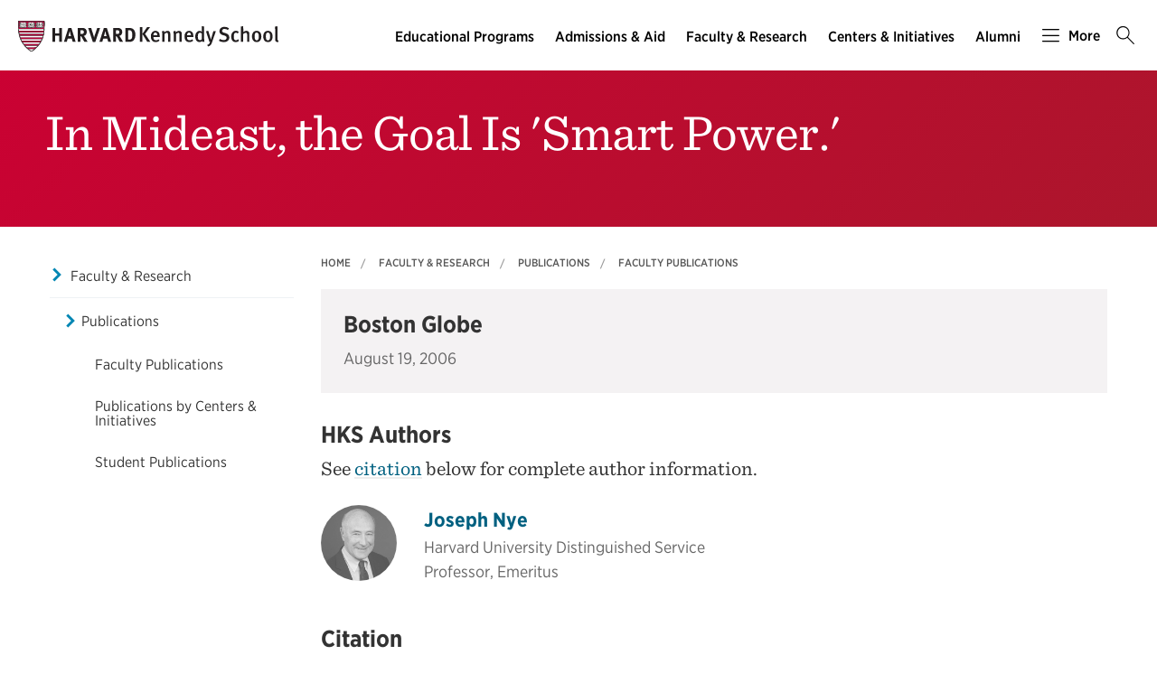

--- FILE ---
content_type: text/html; charset=UTF-8
request_url: https://www.hks.harvard.edu/publications/mideast-goal-smart-power
body_size: 10858
content:
<!DOCTYPE html>
<html  lang="en" dir="ltr" prefix="content: http://purl.org/rss/1.0/modules/content/  dc: http://purl.org/dc/terms/  foaf: http://xmlns.com/foaf/0.1/  og: http://ogp.me/ns#  rdfs: http://www.w3.org/2000/01/rdf-schema#  schema: http://schema.org/  sioc: http://rdfs.org/sioc/ns#  sioct: http://rdfs.org/sioc/types#  skos: http://www.w3.org/2004/02/skos/core#  xsd: http://www.w3.org/2001/XMLSchema# ">
  <head>
  <link rel="stylesheet" type="text/css" href="https://cloud.typography.com/7599756/7295372/css/fonts.css" />
    <meta charset="utf-8" />
<link rel="canonical" href="https://www.hks.harvard.edu/publications/mideast-goal-smart-power" />
<meta property="og:title" content="In Mideast, the Goal Is &#039;Smart Power.&#039;" />
<meta property="og:image" content="https://www.hks.harvard.edu/sites/default/files/about_us/Twitter-Card.png" />
<meta name="hks:content_type" content="Publications" />
<meta name="hks:centers" content="" />
<meta name="hks:centers" content="" />
<meta name="hks:academic_areas" content="International Global Affairs (IGA)" />
<meta name="hks:publication_type" content="Commentary" />
<meta name="hks:publication_effective_date" content="2006-08-19T08:00:00-0400" />
<meta name="twitter:card" content="summary_large_image" />
<meta name="twitter:title" content="In Mideast, the Goal Is &#039;Smart Power.&#039;" />
<meta name="twitter:image" content="https://www.hks.harvard.edu/sites/default/files/about_us/Twitter-Card.png" />
<meta name="Generator" content="Drupal 10 (https://www.drupal.org)" />
<meta name="MobileOptimized" content="width" />
<meta name="HandheldFriendly" content="true" />
<meta name="viewport" content="width=device-width, initial-scale=1.0" />
<meta http-equiv="ImageToolbar" content="false" />
<link rel="alternate" type="text/markdown" title="In Mideast, the Goal Is &#039;Smart Power.&#039;" href="https://www.hks.harvard.edu/publications/mideast-goal-smart-power.md" />
<link rel="icon" href="/themes/harvardkennedy/favicon.ico" type="image/vnd.microsoft.icon" />

    <title>In Mideast, the Goal Is &#039;Smart Power.&#039; | Harvard Kennedy School</title>
    <link rel="stylesheet" media="all" href="/sites/default/files/css/css_rPdXm7iGtSTz5OkHS8ysjZZUT2eiIYSLokgaJl7C71g.css?delta=0&amp;language=en&amp;theme=harvardkennedy&amp;include=[base64]" />
<link rel="stylesheet" media="all" href="/sites/default/files/css/css_774_AespWyOTB8gTzuJBjqmH1V067u9lS4Cyi0RHDvw.css?delta=1&amp;language=en&amp;theme=harvardkennedy&amp;include=[base64]" />

    <script type="application/json" data-drupal-selector="drupal-settings-json">{"path":{"baseUrl":"\/","pathPrefix":"","currentPath":"node\/180661","currentPathIsAdmin":false,"isFront":false,"currentLanguage":"en"},"pluralDelimiter":"\u0003","suppressDeprecationErrors":true,"gtag":{"tagId":"","consentMode":false,"otherIds":[],"events":[],"additionalConfigInfo":[]},"ajaxPageState":{"libraries":"[base64]","theme":"harvardkennedy","theme_token":null},"ajaxTrustedUrl":{"\/search":true},"gtm":{"tagId":null,"settings":{"data_layer":"dataLayer","include_classes":false,"allowlist_classes":"google\nnonGooglePixels\nnonGoogleScripts\nnonGoogleIframes","blocklist_classes":"customScripts\ncustomPixels","include_environment":false,"environment_id":"","environment_token":""},"tagIds":["GTM-PRBVPKQ"]},"data":{"extlink":{"extTarget":true,"extTargetAppendNewWindowLabel":"(opens in a new window)","extTargetNoOverride":false,"extNofollow":false,"extTitleNoOverride":false,"extNoreferrer":false,"extFollowNoOverride":false,"extClass":"ext","extLabel":"(link is external)","extImgClass":false,"extSubdomains":false,"extExclude":"","extInclude":"","extCssExclude":"","extCssInclude":"","extCssExplicit":"#sidebar-first","extAlert":false,"extAlertText":"This link will take you to an external web site. We are not responsible for their content.","extHideIcons":false,"mailtoClass":"0","telClass":"","mailtoLabel":"(link sends email)","telLabel":"(link is a phone number)","extUseFontAwesome":false,"extIconPlacement":"append","extPreventOrphan":false,"extFaLinkClasses":"fa fa-external-link","extFaMailtoClasses":"fa fa-envelope-o","extAdditionalLinkClasses":"","extAdditionalMailtoClasses":"","extAdditionalTelClasses":"","extFaTelClasses":"fa fa-phone","whitelistedDomains":null,"extExcludeNoreferrer":""}},"field_group":{"html_element":{"mode":"default","context":"view","settings":{"classes":"small-12 large-5 columns footer-first","show_empty_fields":false,"id":"","element":"div","show_label":false,"label_element":"h3","label_element_classes":"","attributes":"","effect":"none","speed":"fast"}}},"better_exposed_filters":{"autosubmit_exclude_textfield":true},"user":{"uid":0,"permissionsHash":"43553ee9845417d6ab0eeaf7d28689102c9a002ec50346b8fc64deaafbd9fd99"}}</script>
<script src="/sites/default/files/js/js_s8GOYhuLV5z9Nf-tsqSi0_5cDjgzfknAn3kQwaiw3Lk.js?scope=header&amp;delta=0&amp;language=en&amp;theme=harvardkennedy&amp;include=[base64]"></script>
<script src="/modules/contrib/google_tag/js/gtag.js?t4ybul"></script>
<script src="/modules/contrib/google_tag/js/gtm.js?t4ybul"></script>

        <meta name="format-detection" content="telephone=no"/>
  </head>
    <body class="lang-en section-publications one_sidebar sidebar_first path-node node--type-publication">
    <div role="navigation" aria-label="skip to content">
    <a href="#main-content" class="visually-hidden focusable skip-link">
      Skip to main content
    </a>
  </div>
  <noscript><iframe src="https://www.googletagmanager.com/ns.html?id=GTM-PRBVPKQ"
                  height="0" width="0" style="display:none;visibility:hidden"></iframe></noscript>

    <div class="dialog-off-canvas-main-canvas" data-off-canvas-main-canvas>
    <div class="off-canvas-wrapper">
  <div class="inner-wrap off-canvas-wrapper-inner" id="inner-wrap" data-off-canvas-wrapper>

    <!-- off-canvas title bar for 'small' screen -->
    <div class="title-bar title-bar-mobile" data-responsive-toggle="widemenu" data-hide-for="large">
      <div class="title-bar-left">
                  <section class="columns large-3 xlarge-4 block-mainsitelogo" class="columns large-3 xlarge-4 block-mainsitelogo" role="banner">
  
  
    

  <div >
          <a href="/" title="Harvard Kennedy School">    <div class="field-wrapper field field--name-field-logo-svg field--type-file field--label-hidden field__items">
                <div class="field__item">
                 
      <img src="/sites/default/files/logos/logo_2.svg" alt="Harvard Kennedy School" class="logo">
            </div>
          </div>
</a>
      </div>

  </section>

        
      </div>
      <div class="title-bar-right">
        <div class="hamburger-search-icon">
          <span class="line"></span>
          <span class="line"></span>
          <span class="line"></span>
        </div>
      </div>
    </div>

    <!-- off-canvas right menu -->
    <div class="mobile-main-menu">
       <div class="screen__small"><!-- * -->
<!-- includes/page-header-custom.twig -->
<!-- * -->
                                                                                                                <div>
    <section class="columns large-3 xlarge-4 block-mainsitelogo" class="columns large-3 xlarge-4 block-mainsitelogo" role="banner">
  
  
    

  <div >
          <a href="/" title="Harvard Kennedy School">    <div class="field-wrapper field field--name-field-logo-svg field--type-file field--label-hidden field__items">
                <div class="field__item">
                 
      <img src="/sites/default/files/logos/logo_2.svg" alt="Harvard Kennedy School" class="logo">
            </div>
          </div>
</a>
      </div>

  </section>
<nav aria-labelledby="block-harvardkennedy-main-menu-mobile-menu" id="block-harvardkennedy-main-menu-mobile" class="columns large-9 xlarge-8 block-harvardkennedy-main-menu-mobile">
            
  <h2 class="block-title visually-hidden" id="block-harvardkennedy-main-menu-mobile-menu">Main navigation Mobile</h2>
  

        

  
  
              <!-- main menu -->
        <ul class="dropdown menu horizontal main--menu" data-dropdown-menu="data-responsive-menu">
      
                        <li aria-label="Educational Programs" class="menu-item menu-item--expanded is-dropdown-submenu-parent">
              <a href="/educational-programs" target="" aria-label="Educational Programs main menu" data-drupal-link-system-path="node/325243">Educational Programs</a>
                    
  
              <ul class="menu is-dropdown-submenu">
      
                        <li class="menu-item menu-item--collapsed">
              <a href="/educational-programs/masters-programs" aria-label="Master’s Programs main menu" data-drupal-link-system-path="node/317312">Master’s Programs</a>
            </li>
                        <li class="menu-item menu-item--collapsed">
              <a href="/executive-education" aria-label="Executive Education main menu" data-drupal-link-system-path="node/325464">Executive Education</a>
            </li>
                        <li class="menu-item menu-item--collapsed">
              <a href="/educational-programs/doctoral-programs" aria-label="Doctoral Programs main menu" data-drupal-link-system-path="node/155736">Doctoral Programs</a>
            </li>
                        <li class="menu-item menu-item--collapsed">
              <a href="/educational-programs/public-leadership-credential" aria-label="Public Leadership Credential main menu" data-drupal-link-system-path="node/311652">Public Leadership Credential</a>
            </li>
                        <li class="menu-item">
              <a href="/educational-programs/harvard-online-courses-featuring-harvard-kennedy-school-experts" aria-label="Harvard Online main menu" data-drupal-link-system-path="node/325169">Harvard Online</a>
            </li>
                        <li class="menu-item menu-item--collapsed">
              <a href="/courses" aria-label="Courses main menu" data-drupal-link-system-path="courses">Courses</a>
            </li>
                        <li class="menu-item menu-item--collapsed">
              <a href="/educational-programs/undergraduate-opportunities" aria-label="Undergraduate Opportunities main menu" data-drupal-link-system-path="node/315749">Undergraduate Opportunities</a>
            </li>
                        <li class="menu-item menu-item--collapsed">
              <a href="/educational-programs/academic-calendars-policies" aria-label="Academic Calendars &amp; Policies main menu" data-drupal-link-system-path="node/151596">Academic Calendars &amp; Policies</a>
            </li>
        </ul>

  
              </li>
                        <li class="menu-item-ampersand menu-item menu-item--expanded is-dropdown-submenu-parent" aria-label="Admissions &amp; Aid">
              <a href="/admissions-financial-aid" target="" aria-label="Admissions &amp; Aid main menu" data-drupal-link-system-path="node/150506">Admissions <br>& Aid</a>
                    
  
              <ul class="menu is-dropdown-submenu">
      
                        <li class="menu-item menu-item--collapsed">
              <a href="/admissions-aid/masters-program-admissions" aria-label="Master’s Program Admissions main menu" data-drupal-link-system-path="node/320926">Master’s Program Admissions</a>
            </li>
                        <li class="menu-item">
              <a href="https://www.hks.harvard.edu/educational-programs/executive-education/admissions-fees" target="" aria-label="Executive Education Admissions main menu">Executive Education Admissions</a>
            </li>
                        <li class="menu-item menu-item--collapsed">
              <a href="/admissions-aid/doctoral-program-admissions" aria-label="Doctoral Program Admissions main menu" data-drupal-link-system-path="node/159716">Doctoral Program Admissions</a>
            </li>
                        <li class="menu-item menu-item--collapsed">
              <a href="/admissions-financial-aid/funding-your-education" aria-label="Funding Your Education main menu" data-drupal-link-system-path="node/159436">Funding Your Education</a>
            </li>
        </ul>

  
              </li>
                        <li class="menu-item-ampersand menu-item menu-item--expanded menu-item--active-trail is-dropdown-submenu-parent" aria-label="Faculty &amp; Research">
              <a href="/research-insights" aria-label="Faculty &amp; Research main menu" data-drupal-link-system-path="node/104161">Faculty <br>& Research</a>
                    
  
              <ul class="menu is-dropdown-submenu">
      
                        <li class="menu-item">
              <a href="/faculty-profiles" aria-label="Faculty Profiles main menu" data-drupal-link-system-path="faculty-profiles">Faculty Profiles</a>
            </li>
                        <li class="menu-item menu-item--collapsed menu-item--active-trail">
              <a href="/research-insights/research-publications" target="" title="Publications at HKS" aria-label="Publications main menu" data-drupal-link-system-path="node/217966">Publications</a>
            </li>
                        <li class="menu-item menu-item--collapsed">
              <a href="/faculty-research/policy-topics" aria-label="Policy Topics main menu" data-drupal-link-system-path="faculty-research/policy-topics">Policy Topics</a>
            </li>
                        <li class="menu-item menu-item--collapsed">
              <a href="/research-insights/library-knowledge-services" aria-label="Library &amp; Research Services main menu" data-drupal-link-system-path="node/151071">Library &amp; Research Services</a>
            </li>
        </ul>

  
              </li>
                        <li class="menu-item-ampersand menu-item menu-item--expanded is-dropdown-submenu-parent" aria-label="Centers &amp; Initiatives">
              <a href="/centers-initiatives" target="" aria-label="Centers &amp; Initiatives main menu" data-drupal-link-system-path="node/322439">Centers <br>& Initiatives</a>
                    
  
              <ul class="menu is-dropdown-submenu">
      
                        <li class="menu-item">
              <a href="http://ash.harvard.edu/" class="centers-external-link" aria-label="Ash Center for Democratic Governance and Innovation main menu">Ash Center for Democratic Governance and Innovation</a>
            </li>
                        <li class="menu-item">
              <a href="http://www.belfercenter.org/" class="centers-external-link" aria-label="Belfer Center for Science and International Affairs main menu">Belfer Center for Science and International Affairs</a>
            </li>
                        <li class="menu-item">
              <a href="https://cities.harvard.edu/" class="centers-external-link" aria-label="Bloomberg Center for Cities main menu">Bloomberg Center for Cities</a>
            </li>
                        <li class="menu-item">
              <a href="/centers/carr-ryan" aria-label="Carr-Ryan Center for Human Rights main menu" data-drupal-link-system-path="node/313106">Carr-Ryan Center for Human Rights</a>
            </li>
                        <li class="menu-item">
              <a href="/centers/cid" target="" title="Center for International Development" aria-label="Center for International Development main menu" data-drupal-link-system-path="node/154611">Center for International Development</a>
            </li>
                        <li class="menu-item">
              <a href="/centers/cpl" aria-label="Center for Public Leadership main menu" data-drupal-link-system-path="node/312588">Center for Public Leadership</a>
            </li>
                        <li class="menu-item">
              <a href="http://iop.harvard.edu/" class="centers-external-link" aria-label="Institute of Politics main menu">Institute of Politics</a>
            </li>
                        <li class="menu-item">
              <a href="/centers/wiener" target="" title="Malcolm Wiener Center for Social Policy" aria-label="Malcolm Wiener Center for Social Policy main menu" data-drupal-link-system-path="node/308657">Malcolm Wiener Center for Social Policy</a>
            </li>
                        <li class="menu-item">
              <a href="/centers/mrcbg" aria-label="Mossavar-Rahmani Center for Business and Government main menu" data-drupal-link-system-path="node/151716">Mossavar-Rahmani Center for Business and Government</a>
            </li>
                        <li class="menu-item">
              <a href="https://shorensteincenter.org/" class="centers-external-link" aria-label="Shorenstein Center on Media, Politics and Public Policy main menu">Shorenstein Center on Media, Politics and Public Policy</a>
            </li>
                        <li class="menu-item">
              <a href="/centers/taubman" target="" title="Taubman Center for State and Local Government" aria-label="Taubman Center for State and Local Government main menu" data-drupal-link-system-path="node/155806">Taubman Center for State and Local Government</a>
            </li>
                        <li class="menu-item">
              <a href="/centers/wappp" aria-label="Women and Public Policy Program main menu" data-drupal-link-system-path="node/307235">Women and Public Policy Program</a>
            </li>
                        <li class="menu-item">
              <a href="/centers-initiatives#all-initiatives" target="" aria-label="All Initiatives main menu" data-drupal-link-system-path="node/322439">All Initiatives</a>
            </li>
        </ul>

  
              </li>
                        <li aria-label="Alumni" class="menu-item menu-item--expanded is-dropdown-submenu-parent">
              <a href="/alumni" aria-label="Alumni main menu" data-drupal-link-system-path="node/156001">Alumni</a>
                    
  
              <ul class="menu is-dropdown-submenu">
      
                        <li class="menu-item menu-item--collapsed">
              <a href="/alumni/connect" aria-label="Connect main menu" data-drupal-link-system-path="node/159391">Connect</a>
            </li>
                        <li class="menu-item menu-item--collapsed">
              <a href="/alumni/volunteer" aria-label="Volunteer main menu" data-drupal-link-system-path="node/213121">Volunteer</a>
            </li>
                        <li class="menu-item menu-item--collapsed">
              <a href="/alumni/give-back" aria-label="Give Back main menu" data-drupal-link-system-path="node/213131">Give Back</a>
            </li>
                        <li class="menu-item menu-item--collapsed">
              <a href="/alumni/benefits" aria-label="Benefits main menu" data-drupal-link-system-path="node/224876">Benefits</a>
            </li>
                        <li class="menu-item menu-item--collapsed">
              <a href="/alumni/events" aria-label="Events main menu" data-drupal-link-system-path="node/276821">Events</a>
            </li>
                        <li class="menu-item menu-item--collapsed">
              <a href="/alumni/about" aria-label="About main menu" data-drupal-link-system-path="node/276221">About</a>
            </li>
        </ul>

  
              </li>
                        <li aria-label="More" class="menu-item menu-item--expanded is-dropdown-submenu-parent">
              <a href="" class="nolink hamburguer" aria-label="More main menu">More</a>
                    
  
              <ul class="menu is-dropdown-submenu">
      
                        <li class="menu-item menu-item--collapsed">
              <a href="/more/about" aria-label="About main menu" data-drupal-link-system-path="node/151061">About</a>
            </li>
                        <li class="menu-item menu-item--collapsed">
              <a href="/news-announcements" target="" title="News &amp; Announcements from HKS" aria-label="News &amp; Announcements main menu" data-drupal-link-system-path="news-announcements">News &amp; Announcements</a>
            </li>
                        <li class="menu-item menu-item--collapsed">
              <a href="/more/events" title="Events" aria-label="Events main menu" data-drupal-link-system-path="more/events">Events</a>
            </li>
                        <li class="menu-item menu-item--collapsed">
              <a href="/more/student-life" aria-label="Student Life main menu" data-drupal-link-system-path="node/159321">Student Life</a>
            </li>
                        <li class="menu-item">
              <a href="/directory" aria-label="Directory main menu" data-drupal-link-system-path="directory">Directory</a>
            </li>
                        <li class="menu-item menu-item--collapsed">
              <a href="/more/employers" aria-label="Employers main menu" data-drupal-link-system-path="node/151766">Employers</a>
            </li>
                        <li class="menu-item menu-item--collapsed">
              <a href="/more/hks-magazine" aria-label="HKS Magazine main menu" data-drupal-link-system-path="node/303521">HKS Magazine</a>
            </li>
                        <li class="menu-item">
              <a href="/more/contact-us" target="" aria-label="Contact Us main menu" data-drupal-link-system-path="node/151611">Contact Us</a>
            </li>
        </ul>

  
              </li>
                        <li aria-label="Search" class="menu-item">
              <a href="" class="label-search" aria-label="Search main menu">Search</a>
            </li>
        </ul>

  


  </nav>


<div class="views-exposed-form bef-exposed-form search--bar--expand block-exposedformacquia-searchpage-2-mobile" data-bef-auto-submit-full-form="" data-bef-auto-submit="" data-bef-auto-submit-delay="500" data-bef-auto-submit-minimum-length="3" data-drupal-selector="views-exposed-form-acquia-search-page" id="block-exposedformacquia-searchpage-2-mobile" role="form">
  
    
      <form action="/search" method="get" id="views-exposed-form-acquia-search-page-mobile" accept-charset="UTF-8">
  <div class="js-form-item form-item js-form-type-textfield form-item-keywords js-form-item-keywords">
      <label for="edit-keywords-mobile">Search</label>
        <input placeholder="What are you looking for?" data-drupal-selector="edit-keywords" type="text" id="edit-keywords-mobile" name="keywords" value="" size="30" maxlength="128" class="form-text" />

        </div>
<div class="js-form-item form-item js-form-type-select form-item-sort-bef-combine js-form-item-sort-bef-combine">
      <label for="edit-sort-bef-combine">Sort by</label>
        <select data-drupal-selector="edit-sort-bef-combine" id="edit-sort-bef-combine" name="sort_bef_combine" class="form-select"><option value="date_DESC" selected="selected">Relevance</option><option value="relevance_DESC">Relevance</option><option value="title_ASC">Title A-Z</option><option value="title_DESC">Title Z-A</option></select>
        </div>
  <div data-drupal-selector="edit-actions" class="form-actions js-form-wrapper form-wrapper" id="edit-actions-mobile"><input data-bef-auto-submit-click="" class="success button radius js-form-submit form-submit" data-drupal-selector="edit-submit-acquia-search" type="submit" id="edit-submit-acquia-search-mobile" value="Search" />
<input data-drupal-selector="edit-reset-acquia-search" type="submit" id="edit-reset-acquia-search" name="reset" value="Clear All" class="button js-form-submit form-submit" />
</div>


</form>

  </div>

  </div>

</div>
    </div>
    <!-- end off-canvas right menu -->

    <!-- main menu large screen -->

    <!-- standard alert -->
            <!-- headers -->
          <!-- * -->
<!-- includes/header-small.html.twig -->
<!-- * -->
  <div class="header-banner__default header-no-image " role="banner">
    <div data-sticky-container>
      <div id="widemenu" class="title-bar sticky" style="width:100%; display: block;">
        <div class="row">
          <!-- * -->
<!-- includes/page-header-custom.twig -->
<!-- * -->
                                                                                                                <div>
    <section class="columns large-3 xlarge-4 block-mainsitelogo" class="columns large-3 xlarge-4 block-mainsitelogo" role="banner">
  
  
    

  <div >
          <a href="/" title="Harvard Kennedy School">    <div class="field-wrapper field field--name-field-logo-svg field--type-file field--label-hidden field__items">
                <div class="field__item">
                 
      <img src="/sites/default/files/logos/logo_2.svg" alt="Harvard Kennedy School" class="logo">
            </div>
          </div>
</a>
      </div>

  </section>
<nav aria-labelledby="block-harvardkennedy-main-menu-menu" id="block-harvardkennedy-main-menu" class="columns large-9 xlarge-8 block-harvardkennedy-main-menu">
            
  <h2 class="block-title visually-hidden" id="block-harvardkennedy-main-menu-menu">Main navigation</h2>
  

        

  
  
              <!-- main menu -->
        <ul class="dropdown menu horizontal main--menu" data-dropdown-menu="data-responsive-menu">
      
                        <li aria-label="Educational Programs" class="menu-item menu-item--expanded is-dropdown-submenu-parent">
              <a href="/educational-programs" target="" aria-label="Educational Programs main menu" data-drupal-link-system-path="node/325243">Educational Programs</a>
                    
  
              <ul class="menu is-dropdown-submenu">
      
                        <li class="menu-item menu-item--collapsed">
              <a href="/educational-programs/masters-programs" aria-label="Master’s Programs main menu" data-drupal-link-system-path="node/317312">Master’s Programs</a>
            </li>
                        <li class="menu-item menu-item--collapsed">
              <a href="/executive-education" aria-label="Executive Education main menu" data-drupal-link-system-path="node/325464">Executive Education</a>
            </li>
                        <li class="menu-item menu-item--collapsed">
              <a href="/educational-programs/doctoral-programs" aria-label="Doctoral Programs main menu" data-drupal-link-system-path="node/155736">Doctoral Programs</a>
            </li>
                        <li class="menu-item menu-item--collapsed">
              <a href="/educational-programs/public-leadership-credential" aria-label="Public Leadership Credential main menu" data-drupal-link-system-path="node/311652">Public Leadership Credential</a>
            </li>
                        <li class="menu-item">
              <a href="/educational-programs/harvard-online-courses-featuring-harvard-kennedy-school-experts" aria-label="Harvard Online main menu" data-drupal-link-system-path="node/325169">Harvard Online</a>
            </li>
                        <li class="menu-item menu-item--collapsed">
              <a href="/courses" aria-label="Courses main menu" data-drupal-link-system-path="courses">Courses</a>
            </li>
                        <li class="menu-item menu-item--collapsed">
              <a href="/educational-programs/undergraduate-opportunities" aria-label="Undergraduate Opportunities main menu" data-drupal-link-system-path="node/315749">Undergraduate Opportunities</a>
            </li>
                        <li class="menu-item menu-item--collapsed">
              <a href="/educational-programs/academic-calendars-policies" aria-label="Academic Calendars &amp; Policies main menu" data-drupal-link-system-path="node/151596">Academic Calendars &amp; Policies</a>
            </li>
        </ul>

  
              </li>
                        <li class="menu-item-ampersand menu-item menu-item--expanded is-dropdown-submenu-parent" aria-label="Admissions &amp; Aid">
              <a href="/admissions-financial-aid" target="" aria-label="Admissions &amp; Aid main menu" data-drupal-link-system-path="node/150506">Admissions <br>& Aid</a>
                    
  
              <ul class="menu is-dropdown-submenu">
      
                        <li class="menu-item menu-item--collapsed">
              <a href="/admissions-aid/masters-program-admissions" aria-label="Master’s Program Admissions main menu" data-drupal-link-system-path="node/320926">Master’s Program Admissions</a>
            </li>
                        <li class="menu-item">
              <a href="https://www.hks.harvard.edu/educational-programs/executive-education/admissions-fees" target="" aria-label="Executive Education Admissions main menu">Executive Education Admissions</a>
            </li>
                        <li class="menu-item menu-item--collapsed">
              <a href="/admissions-aid/doctoral-program-admissions" aria-label="Doctoral Program Admissions main menu" data-drupal-link-system-path="node/159716">Doctoral Program Admissions</a>
            </li>
                        <li class="menu-item menu-item--collapsed">
              <a href="/admissions-financial-aid/funding-your-education" aria-label="Funding Your Education main menu" data-drupal-link-system-path="node/159436">Funding Your Education</a>
            </li>
        </ul>

  
              </li>
                        <li class="menu-item-ampersand menu-item menu-item--expanded menu-item--active-trail is-dropdown-submenu-parent" aria-label="Faculty &amp; Research">
              <a href="/research-insights" aria-label="Faculty &amp; Research main menu" data-drupal-link-system-path="node/104161">Faculty <br>& Research</a>
                    
  
              <ul class="menu is-dropdown-submenu">
      
                        <li class="menu-item">
              <a href="/faculty-profiles" aria-label="Faculty Profiles main menu" data-drupal-link-system-path="faculty-profiles">Faculty Profiles</a>
            </li>
                        <li class="menu-item menu-item--collapsed menu-item--active-trail">
              <a href="/research-insights/research-publications" target="" title="Publications at HKS" aria-label="Publications main menu" data-drupal-link-system-path="node/217966">Publications</a>
            </li>
                        <li class="menu-item menu-item--collapsed">
              <a href="/faculty-research/policy-topics" aria-label="Policy Topics main menu" data-drupal-link-system-path="faculty-research/policy-topics">Policy Topics</a>
            </li>
                        <li class="menu-item menu-item--collapsed">
              <a href="/research-insights/library-knowledge-services" aria-label="Library &amp; Research Services main menu" data-drupal-link-system-path="node/151071">Library &amp; Research Services</a>
            </li>
        </ul>

  
              </li>
                        <li class="menu-item-ampersand menu-item menu-item--expanded is-dropdown-submenu-parent" aria-label="Centers &amp; Initiatives">
              <a href="/centers-initiatives" target="" aria-label="Centers &amp; Initiatives main menu" data-drupal-link-system-path="node/322439">Centers <br>& Initiatives</a>
                    
  
              <ul class="menu is-dropdown-submenu">
      
                        <li class="menu-item">
              <a href="http://ash.harvard.edu/" class="centers-external-link" aria-label="Ash Center for Democratic Governance and Innovation main menu">Ash Center for Democratic Governance and Innovation</a>
            </li>
                        <li class="menu-item">
              <a href="http://www.belfercenter.org/" class="centers-external-link" aria-label="Belfer Center for Science and International Affairs main menu">Belfer Center for Science and International Affairs</a>
            </li>
                        <li class="menu-item">
              <a href="https://cities.harvard.edu/" class="centers-external-link" aria-label="Bloomberg Center for Cities main menu">Bloomberg Center for Cities</a>
            </li>
                        <li class="menu-item">
              <a href="/centers/carr-ryan" aria-label="Carr-Ryan Center for Human Rights main menu" data-drupal-link-system-path="node/313106">Carr-Ryan Center for Human Rights</a>
            </li>
                        <li class="menu-item">
              <a href="/centers/cid" target="" title="Center for International Development" aria-label="Center for International Development main menu" data-drupal-link-system-path="node/154611">Center for International Development</a>
            </li>
                        <li class="menu-item">
              <a href="/centers/cpl" aria-label="Center for Public Leadership main menu" data-drupal-link-system-path="node/312588">Center for Public Leadership</a>
            </li>
                        <li class="menu-item">
              <a href="http://iop.harvard.edu/" class="centers-external-link" aria-label="Institute of Politics main menu">Institute of Politics</a>
            </li>
                        <li class="menu-item">
              <a href="/centers/wiener" target="" title="Malcolm Wiener Center for Social Policy" aria-label="Malcolm Wiener Center for Social Policy main menu" data-drupal-link-system-path="node/308657">Malcolm Wiener Center for Social Policy</a>
            </li>
                        <li class="menu-item">
              <a href="/centers/mrcbg" aria-label="Mossavar-Rahmani Center for Business and Government main menu" data-drupal-link-system-path="node/151716">Mossavar-Rahmani Center for Business and Government</a>
            </li>
                        <li class="menu-item">
              <a href="https://shorensteincenter.org/" class="centers-external-link" aria-label="Shorenstein Center on Media, Politics and Public Policy main menu">Shorenstein Center on Media, Politics and Public Policy</a>
            </li>
                        <li class="menu-item">
              <a href="/centers/taubman" target="" title="Taubman Center for State and Local Government" aria-label="Taubman Center for State and Local Government main menu" data-drupal-link-system-path="node/155806">Taubman Center for State and Local Government</a>
            </li>
                        <li class="menu-item">
              <a href="/centers/wappp" aria-label="Women and Public Policy Program main menu" data-drupal-link-system-path="node/307235">Women and Public Policy Program</a>
            </li>
                        <li class="menu-item">
              <a href="/centers-initiatives#all-initiatives" target="" aria-label="All Initiatives main menu" data-drupal-link-system-path="node/322439">All Initiatives</a>
            </li>
        </ul>

  
              </li>
                        <li aria-label="Alumni" class="menu-item menu-item--expanded is-dropdown-submenu-parent">
              <a href="/alumni" aria-label="Alumni main menu" data-drupal-link-system-path="node/156001">Alumni</a>
                    
  
              <ul class="menu is-dropdown-submenu">
      
                        <li class="menu-item menu-item--collapsed">
              <a href="/alumni/connect" aria-label="Connect main menu" data-drupal-link-system-path="node/159391">Connect</a>
            </li>
                        <li class="menu-item menu-item--collapsed">
              <a href="/alumni/volunteer" aria-label="Volunteer main menu" data-drupal-link-system-path="node/213121">Volunteer</a>
            </li>
                        <li class="menu-item menu-item--collapsed">
              <a href="/alumni/give-back" aria-label="Give Back main menu" data-drupal-link-system-path="node/213131">Give Back</a>
            </li>
                        <li class="menu-item menu-item--collapsed">
              <a href="/alumni/benefits" aria-label="Benefits main menu" data-drupal-link-system-path="node/224876">Benefits</a>
            </li>
                        <li class="menu-item menu-item--collapsed">
              <a href="/alumni/events" aria-label="Events main menu" data-drupal-link-system-path="node/276821">Events</a>
            </li>
                        <li class="menu-item menu-item--collapsed">
              <a href="/alumni/about" aria-label="About main menu" data-drupal-link-system-path="node/276221">About</a>
            </li>
        </ul>

  
              </li>
                        <li aria-label="More" class="menu-item menu-item--expanded is-dropdown-submenu-parent">
              <a href="" class="nolink hamburguer" aria-label="More main menu">More</a>
                    
  
              <ul class="menu is-dropdown-submenu">
      
                        <li class="menu-item menu-item--collapsed">
              <a href="/more/about" aria-label="About main menu" data-drupal-link-system-path="node/151061">About</a>
            </li>
                        <li class="menu-item menu-item--collapsed">
              <a href="/news-announcements" target="" title="News &amp; Announcements from HKS" aria-label="News &amp; Announcements main menu" data-drupal-link-system-path="news-announcements">News &amp; Announcements</a>
            </li>
                        <li class="menu-item menu-item--collapsed">
              <a href="/more/events" title="Events" aria-label="Events main menu" data-drupal-link-system-path="more/events">Events</a>
            </li>
                        <li class="menu-item menu-item--collapsed">
              <a href="/more/student-life" aria-label="Student Life main menu" data-drupal-link-system-path="node/159321">Student Life</a>
            </li>
                        <li class="menu-item">
              <a href="/directory" aria-label="Directory main menu" data-drupal-link-system-path="directory">Directory</a>
            </li>
                        <li class="menu-item menu-item--collapsed">
              <a href="/more/employers" aria-label="Employers main menu" data-drupal-link-system-path="node/151766">Employers</a>
            </li>
                        <li class="menu-item menu-item--collapsed">
              <a href="/more/hks-magazine" aria-label="HKS Magazine main menu" data-drupal-link-system-path="node/303521">HKS Magazine</a>
            </li>
                        <li class="menu-item">
              <a href="/more/contact-us" target="" aria-label="Contact Us main menu" data-drupal-link-system-path="node/151611">Contact Us</a>
            </li>
        </ul>

  
              </li>
                        <li aria-label="Search" class="menu-item">
              <a href="" class="label-search" aria-label="Search main menu">Search</a>
            </li>
        </ul>

  


  </nav>
<div class="views-exposed-form bef-exposed-form search--bar--expand block-exposedformacquia-searchpage-2 block block-views block-views-exposed-filter-blockacquia-search-page" data-bef-auto-submit-full-form="" data-bef-auto-submit="" data-bef-auto-submit-delay="500" data-bef-auto-submit-minimum-length="3" data-drupal-selector="views-exposed-form-acquia-search-page" id="block-exposedformacquia-searchpage-2">
  
    

  
          <form action="/search" method="get" id="views-exposed-form-acquia-search-page" accept-charset="UTF-8">
  <div class="js-form-item form-item js-form-type-textfield form-item-keywords js-form-item-keywords">
      <label for="edit-keywords--2">Search</label>
        <input placeholder="What are you looking for?" data-drupal-selector="edit-keywords" type="text" id="edit-keywords--2" name="keywords" value="" size="30" maxlength="128" class="form-text" />

        </div>
<div class="js-form-item form-item js-form-type-select form-item-sort-bef-combine js-form-item-sort-bef-combine">
      <label for="edit-sort-bef-combine--2">Sort by</label>
        <select data-drupal-selector="edit-sort-bef-combine" id="edit-sort-bef-combine--2" name="sort_bef_combine" class="form-select"><option value="date_DESC" selected="selected">Relevance</option><option value="relevance_DESC">Relevance</option><option value="title_ASC">Title A-Z</option><option value="title_DESC">Title Z-A</option></select>
        </div>
  <div data-drupal-selector="edit-actions" class="form-actions js-form-wrapper form-wrapper" id="edit-actions--2"><input data-bef-auto-submit-click="" class="success button radius js-form-submit form-submit" data-drupal-selector="edit-submit-acquia-search-2" type="submit" id="edit-submit-acquia-search--2" value="Search" />
<input data-drupal-selector="edit-reset-acquia-search-2" type="submit" id="edit-reset-acquia-search--2" name="reset" value="Clear All" class="button js-form-submit form-submit" />
</div>


</form>

    
    
</div>

  </div>

        </div>
      </div>
    </div><!-- /.sticky-container -->
    <div class="row">
      <div class="border--lines__small bg-climate">
        <div class="header--content">
          
          <h1 class="page-title">In Mideast, the Goal Is 'Smart Power.'</h1>
          
                            </div>
      </div><!-- end border--lines__small -->
    </div><!-- end .row -->
  </div><!-- end header banner -->
          <!-- end headers -->
    <div class="off-canvas-content" data-off-canvas-content>
      <div class="row">
                              </div>

      
      
      <div class="row">
                   <div id="sidebar-first" class="small-12 large-3 large-pull-9 columns sidebar ">
              <div>
    <div id="block-hksmainmenublock" class="left--navigation block-hksmainmenublock block block-hks-menu-block block-hks-main-menu-block">
  
      <h2  class="block-title">In This Section</h2>
    

  
          

  
  
              <!-- main menu -->
        <ul class="dropdown menu horizontal main--menu" data-dropdown-menu="data-responsive-menu">
      
                        <li class="menu-item-ampersand menu-item menu-item--expanded menu-item--active-trail is-dropdown-submenu-parent" aria-label="Faculty &amp; Research">
              <a href="/research-insights" aria-label="Faculty &amp; Research main menu" data-drupal-link-system-path="node/104161">Faculty <br>& Research</a>
                    
  
              <ul class="menu is-dropdown-submenu">
      
                        <li class="menu-item menu-item--expanded menu-item--active-trail">
              <a href="/research-insights/research-publications" target="" title="Publications at HKS" aria-label="Publications main menu" data-drupal-link-system-path="node/217966">Publications</a>
                    
  
              <ul class="menu is-dropdown-submenu">
      
                        <li class="menu-item menu-item--active-trail">
              <a href="/research-insights/publications" aria-label="Faculty Publications main menu" data-drupal-link-system-path="research-insights/publications">Faculty Publications</a>
            </li>
                        <li class="menu-item">
              <a href="/research-insights/research-publications/publications-centers-initiatives" target="" aria-label="Publications by Centers &amp; Initiatives main menu" data-drupal-link-system-path="node/159431">Publications by Centers &amp; Initiatives</a>
            </li>
                        <li class="menu-item">
              <a href="/more/student-life/student-publications" target="" title="Student Publications at HKS" aria-label="Student Publications main menu" data-drupal-link-system-path="node/159301">Student Publications</a>
            </li>
        </ul>

  
              </li>
        </ul>

  
              </li>
        </ul>

  


    
    
</div>

  </div>

          </div>
        

         <main id="main" class="large-9 large-push-3 columns">
                      <div class="region-highlighted"><div data-drupal-messages-fallback class="hidden"></div></div>                    <a id="main-content"></a>
                    <section>
            <div id="stickystart">  <div>
    <div id="block-harvardkennedy-breadcrumbs" class="block-harvardkennedy-breadcrumbs block block-system block-system-breadcrumb-block">
  
    

  
            <nav aria-labelledby="system-breadcrumb">
    <h2 id="system-breadcrumb" class="visually-hidden">You are here</h2>
    <ul class="breadcrumbs">
          <li>
                  <a href="/">Home</a>
              </li>
          <li>
                  <a href="/research-insights">Faculty &amp; Research</a>
              </li>
          <li>
                  <a href="/research-insights/research-publications">Publications</a>
              </li>
          <li>
                  <a href="/research-insights/publications">Faculty Publications</a>
              </li>
        </ul>
  </nav>

    
    
</div>
<div id="block-harvardkennedy-content" class="block-harvardkennedy-content block block-system block-system-main-block">
  
    

  
          
<article about="/publications/mideast-goal-smart-power" class="node-view-mode--full content-type--publication" aria-label="In Mideast, the Goal Is &#039;">

  
    

  
  <div class="view-mode-full">
                              <div class="small-12 medium-12 large-12 publication-links">
        <div class="columns small-12 medium-12 large-12 publication-links-information">
          
  <div class="field-wrapper field field--name-field-publication-series-title field--type-string field--label-hidden field__items">
        <div class="field__item">Boston Globe</div>
  </div>
          
          
  <div class="field-wrapper field field--name-field-publication-date field--type-string field--label-hidden field__items">
        <div class="field__item">August 19, 2006</div>
  </div>
        </div>
        <div class="columns small-12 medium-3 large-3 publication-links-buttons">
                            </div>
      </div>
      <div class="publication-authors">
                  <h3>HKS Authors</h3>
                      <p>See <a href="#citation">citation</a> below for complete author information.</p>
                          


    <div class="field-wrapper">
                                    <div class="row authors">
                        <div class="author columns small-12 medium-12 large-6"><article id="node-218561" about="/faculty/joseph-nye" class="node-view-mode--show-in-publications content-type--employee show-in-publication" aria-label="Joseph Nye">
  <div class="row">
    <div class="columns small-3 medium-3">
        <div class="circle--image"><a href="/faculty/joseph-nye">
  <div class="field-wrapper field field--name-field-employee-image field--type-image field--label-hidden field__items">
        <div class="field__item">  <img loading="lazy" src="/sites/default/files/styles/employee_grayscale/public/bio_images/737-1754619625.jpg?itok=qZr5faiJ" width="300" height="300" alt="Joseph Nye Photo" typeof="foaf:Image" />


</div>
  </div></a></div>
    </div>
    <div class="columns small-9 medium-9">
              <div class="employee-name">
            <a href="/faculty/joseph-nye">  
  <div class="field-wrapper field field--name-title field--type-string field--label-hidden field__items">
        <div class="field__item">Joseph Nye</div>
  </div></a>
        </div>
            <div class="employee-affiliation">
<div class="field-wrapper field field-node--field-employee-appointment field-name-field-employee-appointment field-type-string field-label-hidden">
    <div class="field-items">
                            <div class="field-item">Harvard University Distinguished Service Professor, Emeritus</div>
                    </div>
</div>
</div>
    </div>
  </div>
</article>
</div>
                                              </div>
                                                        </div>


      </div>
        
    <div id="citation">
      
  <div class="field-wrapper field field--name-field-publication-citation field--type-text-long field--label-above field__items">
    <h3 class="field__label">Citation</h3>
        <div class="field__item">Nye, Jr., Joseph S. "In Mideast, the Goal Is 'Smart Power.'" <em>Boston Globe</em>,  August 19, 2006.</div>
  </div>
    </div>
      </div>

</article>

    
    
</div>
<div class="views-element-container block-harvardkennedy-views-block-float-cta-block block block-views block-views-blockfloat-cta-block" id="block-harvardkennedy-views-block-float-cta-block">
  
    

  
            <div><div class="js-view-dom-id-20dff7605bcac5cbe02f03f0c78f6c1533266ceba00784b64de7c7a98f78ee95">
  
  
  

  
  
  

    

  
  

  
  
</div>
</div>

    
    
</div>

  </div>
</div>
          </section>
        </main>

              </div>

      
              <div class="footer--wrapper">
          <footer>
              <div>
    <div id="block-globalfooter" class="block-globalfooter block block-block-content block-block-content476f5957-1c4e-457a-91b5-e05a7f941b66">
  
    

  
          
  <div class="field-wrapper field field--name-field-components field--type-entity-reference-revisions field--label-hidden field__items">
        <div class="field__item"><div class="paragraph paragraph--type--footer paragraph--view-mode--default row">
    
<div  class="small-12 large-5 columns footer-first">
    
  <div class="field-wrapper field field--name-field-logo field--type-image field--label-hidden field__items">
        <div class="field__item">  <a href="https://www.hks.harvard.edu/"><img loading="lazy" src="/sites/default/files/images/paragraph_footer/harvard-kennedy-school-logo_1.png" width="800" height="150" alt="Harvard Kennedy School" title="Harvard Kennedy School" typeof="Image"></a>

</div>
  </div>
  <div class="field-wrapper field field--name-field-body field--type-text-long field--label-hidden field__items">
        <div class="field__item"><p>79 John F. Kennedy Street</p>

<p>Cambridge, MA 02138</p>

<p class="quote">Ask What You Can Do</p>
</div>
  </div>
  </div>
<div  class="small-12 large-5 columns footer-middle padding-left-0 padding-right-0">
    
  <div class="field-wrapper field field--name-field-links-middle field--type-link field--label-hidden field__items">
        <div class="field__item"><a href="/educational-programs/masters-programs">Master’s Programs</a></div>
        <div class="field__item"><a href="/executive-education">Executive Education</a></div>
        <div class="field__item"><a href="/educational-programs/doctoral-programs">Doctoral Programs</a></div>
        <div class="field__item"><a href="/educational-programs/public-leadership-credential">Public Leadership Credential</a></div>
        <div class="field__item"><a href="/admissions-aid/masters-program-admissions/admissions-events">Admissions Events</a></div>
        <div class="field__item"><a href="https://community.alumni.harvard.edu/give/16039598">Give Now</a></div>
        <div class="field__item"><a href="/more/alumni">Alumni</a></div>
        <div class="field__item"><a href="/more/about/leadership-administration/human-resources">Jobs</a></div>
  </div>
  </div>
<div  class="small-12 large-2 columns footer-last">
    
  <div class="field-wrapper field field--name-field-link-contact-us field--type-link field--label-hidden field__items">
        <div class="field__item"><a href="/more/contact-us">Contact Us</a></div>
  </div>
  <div class="field-wrapper field field--name-field-link-privacy field--type-link field--label-hidden field__items">
        <div class="field__item"><a href="/more/about/policies/privacy-statement">Privacy</a></div>
  </div>
  <div class="field-wrapper field field--name-field-accessibility field--type-link field--label-hidden field__items">
        <div class="field__item"><a href="https://accessibility.harvard.edu/">Accessibility</a></div>
  </div>
  <div class="text-content field-wrapper field field--name-field-link field--type-link field--label-hidden field__items">
        <div class="field__item"><a href="https://accessibility.huit.harvard.edu/digital-accessibility-policy">Digital Accessibility</a></div>
  </div>
  </div>  <div class="footer-d copyright small-12 large-6 row align-middle">
    Copyright &copy; 2025 The President and Fellows of&nbsp;<a href="http://www.harvard.edu/" target="_blank">Harvard College</a>.
  </div>
  <div class="footer-d social small-12 large-6 row">
    
  <div class="field-wrapper field field--name-field-facebook field--type-link field--label-hidden field__items">
        <div class="field__item"><a href="https://www.facebook.com/harvardkennedyschool/">https://www.facebook.com/harvardkennedyschool/</a></div>
  </div>
  <div class="field-wrapper field field--name-field-twitter field--type-link field--label-hidden field__items">
        <div class="field__item"><a href="https://twitter.com/kennedy_school" target="_blank">https://twitter.com/kennedy_school</a></div>
  </div>
  <div class="field-wrapper field field--name-field-linkedin field--type-link field--label-hidden field__items">
        <div class="field__item"><a href="https://www.linkedin.com/school/harvard-kennedy-school-of-government/" target="_blank">https://www.linkedin.com/school/harvard-kennedy-school-of-government/</a></div>
  </div>
  <div class="field-wrapper field field--name-field-youtube field--type-link field--label-hidden field__items">
        <div class="field__item"><a href="https://www.youtube.com/user/HarvardKennedySchool" target="_blank">https://www.youtube.com/user/HarvardKennedySchool</a></div>
  </div>
  <div class="field-wrapper field field--name-field-instagram field--type-link field--label-hidden field__items">
        <div class="field__item"><a href="http://instagram.com/harvardkennedyschool/" target="_blank">http://instagram.com/harvardkennedyschool/</a></div>
  </div>
  <div class="field-wrapper field field--name-field-tiktok field--type-link field--label-hidden field__items">
        <div class="field__item"><a href="https://www.tiktok.com/@harvardkennedyschool">https://www.tiktok.com/@harvardkennedyschool</a></div>
  </div>
  </div>

</div></div>
  </div>
    
    
</div>

  </div>

          </footer>
        </div>
                  <div class="scroll-top-wrapper">
        <span class="scroll-top-inner">
        <i class="icon-icons_arrow-up"></i>
        </span>
      </div>
    </div>
  </div>
</div>

  </div>

  
  <script src="/sites/default/files/js/js_c7xBGwdvUGR55CZOpmAAQhE8crOv9ZUQtZV4QWp-JdU.js?scope=footer&amp;delta=0&amp;language=en&amp;theme=harvardkennedy&amp;include=[base64]"></script>
<script src="/modules/custom/hks_site_search/js/hks_site_search.js?t4ybul"></script>
<script src="/sites/default/files/js/js_ce114NOQ-VACi_meYxxLQuaFpHXsgBhV8xVNMkVwBUU.js?scope=footer&amp;delta=2&amp;language=en&amp;theme=harvardkennedy&amp;include=[base64]"></script>

  <script>
    (function ($) {
      $(document).foundation();
    })(jQuery);
  </script>
  </body>
</html>


--- FILE ---
content_type: application/javascript;charset=iso-8859-1
request_url: https://fid.agkn.com/f?apiKey=2520642820
body_size: 160
content:
{ "TruAudienceID" : "E1:T0Wkjl7Lv9nQuIO-fqkiaG71bsOrJW2dugLw7WlgMSXZMEQzbHaK2Ah1hmOF5hTWSRSm6bJD5OhShXNsILCenFB0Y-jHeauEwZz_OQ2XOiI", "L3" : "zx05iYd95YXDfyX2pivD%2Fuwagu9SmMCyhOROW4TUk%2BE%3D" }